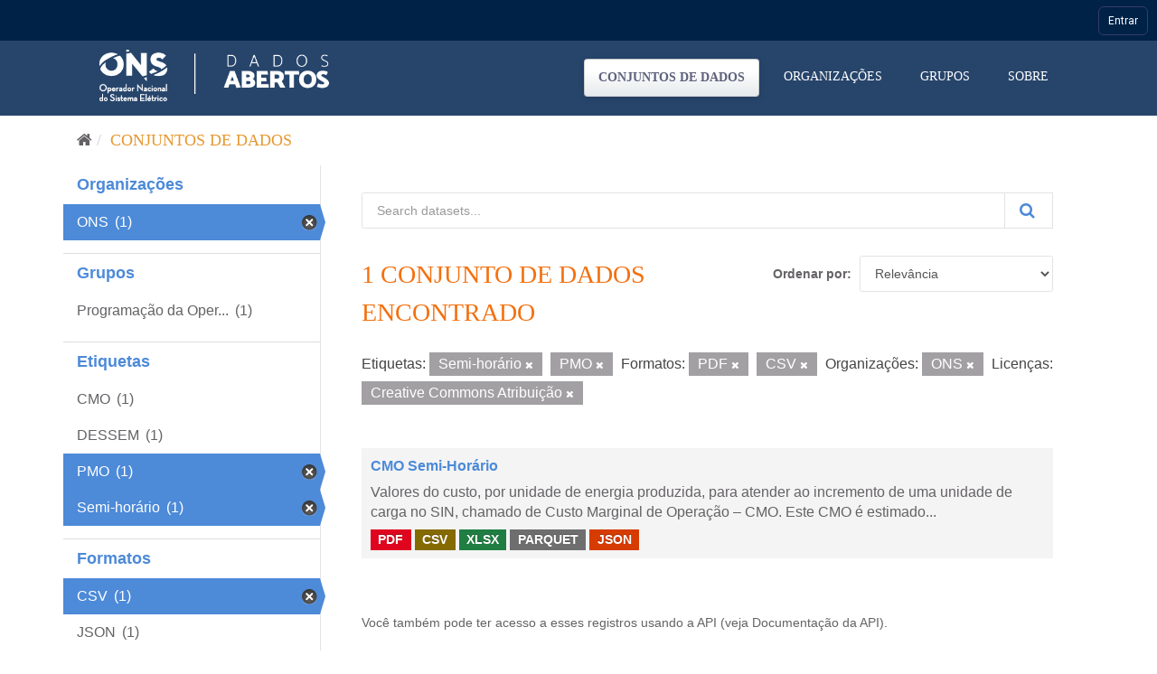

--- FILE ---
content_type: application/javascript
request_url: https://navegacaoglobal.ons.org.br/js/termo.js?v=8
body_size: 3951
content:
(function (w) {
  "use strict";

  function parseBoolText(t) {
    if (!t) return false;
    var v = String(t).trim().toLowerCase();
    return v === "true";
  }

  function buildSintegreUrl(urlSINtegre) {
    try {
      var retorno = encodeURIComponent(w.location.href);
      var hasQuery = urlSINtegre.indexOf("?") !== -1;
      return urlSINtegre + (hasQuery ? "&" : "?") + "UrlRetorno=" + retorno;
    } catch (e) {
      return urlSINtegre;
    }
  }

  // fetch com timeout + fallback pra XHR
  function httpGet(url, timeoutMs) {
    if (w.fetch && w.AbortController) {
      var ctrl = new AbortController();
      var timer = setTimeout(function () { try { ctrl.abort(); } catch (e) {} }, timeoutMs);
      return w.fetch(url, {
        method: "GET",
        signal: ctrl.signal,
        credentials: "include",
        cache: "no-store",
        headers: { "Accept": "text/plain,*/*" }
      }).then(function (r) { clearTimeout(timer); return r; }, function (e) { clearTimeout(timer); throw e; });
    }
    // Fallback XHR
    return new Promise(function (resolve, reject) {
      try {
        var xhr = new XMLHttpRequest();
        xhr.open("GET", url, true);
        xhr.withCredentials = true;
        try { xhr.setRequestHeader("Accept", "text/plain,*/*"); } catch (e) {}
        var t = setTimeout(function () { try { xhr.abort(); } catch (e) {} reject(new Error("timeout")); }, timeoutMs);
        xhr.onreadystatechange = function () {
          if (xhr.readyState === 4) {
            clearTimeout(t);
            resolve({
              ok: xhr.status >= 200 && xhr.status < 300,
              status: xhr.status,
              text: function () { return Promise.resolve(xhr.responseText || ""); }
            });
          }
        };
        xhr.onerror = function () { clearTimeout(t); reject(new Error("network error")); };
        xhr.send(null);
      } catch (err) { reject(err); }
    });
  }

  w.VerificarTermoDeAceiteSINtegre = async function VerificarTermoDeAceiteSINtegre(email, urlApiProxy, urlSINtegre, options) {
    var timeoutMs = (options && options.timeoutMs) || 10000;

    try {
      //try { console.log("[termo] VerificarTermo: start", { email: email, urlApiProxy: urlApiProxy, urlSINtegre: urlSINtegre, timeoutMs: timeoutMs }); } catch (e) {}
      if (!email || !urlApiProxy || !urlSINtegre) {
        //try { console.warn("[termo] parâmetros inválidos.", { email: email, urlApiProxy: urlApiProxy, urlSINtegre: urlSINtegre }); } catch (e) {}
        return;
      }

      var apiBase = String(urlApiProxy).replace(/\/$/, ""); // remove / final
      var apiUrl = apiBase + "/api/aceite?email=" + encodeURIComponent(email);
      //try { console.log("[termo] VerificarTermo: calling API", apiUrl); } catch (e) {}

      var res = await httpGet(apiUrl, timeoutMs);
      if (!res || !res.ok) {
        //try { console.warn("[termo] API aceite não-200:", res && res.status); } catch (e) {}
        return; // não bloqueia o fluxo
      }

      var txt = (await res.text()) || "";
      var aceito = parseBoolText(txt);
      //try { console.log("[termo] VerificarTermo: API response", { text: txt, parsed: aceito }); } catch (e) {}
      if (aceito) {
        //try { console.log("[termo] TERMO ACEITO, nada a fazer"); } catch (e) {}
        return;
      }

      var destino = buildSintegreUrl(urlSINtegre);
      try { w.sessionStorage && w.sessionStorage.setItem("termo.redirect.from", w.location.href); } catch (e) {}
      //try { console.log("[termo] VerificarTermo: redirecionando", { destino: destino }); } catch (e) {}
      try { w.location.assign(destino); } catch (e) { w.location.href = destino; }
    } catch (err) {
      try { console.warn("[termo] erro na verificação/redirecionamento:", err); } catch (e) {}
      // nunca lançar erro; não bloqueia o sistema
    }
  };
})(window);